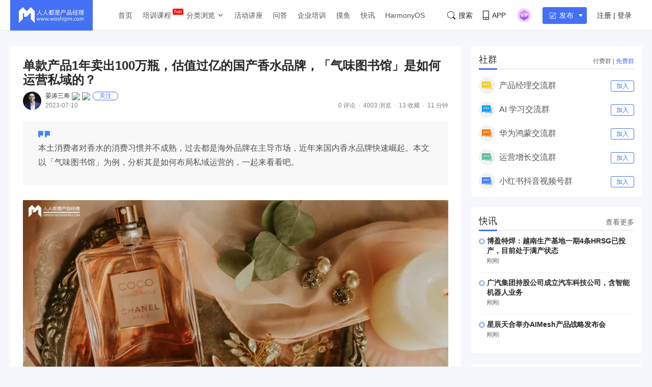

--- FILE ---
content_type: image/svg+xml
request_url: https://image.woshipm.com/fp/images/a2.svg
body_size: 505
content:
<?xml version="1.0" standalone="no"?><!DOCTYPE svg PUBLIC "-//W3C//DTD SVG 1.1//EN" "http://www.w3.org/Graphics/SVG/1.1/DTD/svg11.dtd"><svg t="1591070652980" class="icon" viewBox="0 0 1024 1024" version="1.1" xmlns="http://www.w3.org/2000/svg" p-id="3085" xmlns:xlink="http://www.w3.org/1999/xlink" width="16" height="16"><defs><style type="text/css"></style></defs><path d="M714.88 646.89H340.22c-20.24-0.06-40.17 4.92-57.99 14.5l-52.66 28.45c-13.49 7.29-30.33 2.26-37.62-11.24a27.753 27.753 0 0 1-3.34-13.19V283.68c0-15.31 12.42-27.73 27.73-27.73h498.41c15.31 0 27.73 12.41 27.73 27.73v335.45c0.01 15.27-12.33 27.68-27.6 27.76z" fill="#139EFB" p-id="3086"></path><path d="M408.5 730.4h304.06c16.37 0.01 32.49 4.08 46.9 11.85l42.73 23.09c10.94 5.91 24.6 1.83 30.5-9.11 1.77-3.28 2.7-6.95 2.7-10.68v-309.9c0-12.43-10.07-22.51-22.51-22.51H408.47c-12.44 0-22.52 10.07-22.54 22.51v272.24c0 12.43 10.07 22.51 22.51 22.51h0.06z" fill="#139EFB" opacity=".5" p-id="3087"></path><path d="M342.467 429.423m-38.53 0a38.53 38.53 0 1 0 77.06 0 38.53 38.53 0 1 0-77.06 0Z" fill="#FFFFFF" p-id="3088"></path><path d="M465.737 429.423m-38.53 0a38.53 38.53 0 1 0 77.06 0 38.53 38.53 0 1 0-77.06 0Z" fill="#FFFFFF" p-id="3089"></path><path d="M588.967 429.423m-38.53 0a38.53 38.53 0 1 0 77.06 0 38.53 38.53 0 1 0-77.06 0Z" fill="#FFFFFF" p-id="3090"></path></svg>

--- FILE ---
content_type: application/javascript;charset=ISO-8859-1
request_url: https://dts.woshipm.com/dts/getEventLocationPre.html?now_page=article_detail_normal&callback=jQuery112407741894766207593_1768460364953&_=1768460364955
body_size: 94
content:
jQuery112407741894766207593_1768460364953('')

--- FILE ---
content_type: application/javascript;charset=ISO-8859-1
request_url: https://dts.woshipm.com/common/getDevice?callback=jQuery112407741894766207593_1768460364953&_=1768460364954
body_size: 258
content:
jQuery112407741894766207593_1768460364953('device_6ac19cd6-7f1d-4921-913e-0026c80805e0')